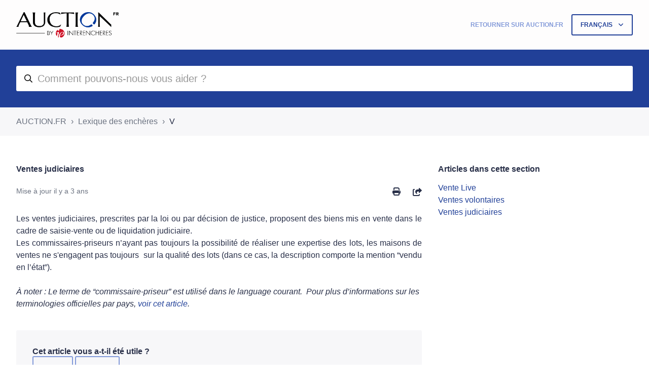

--- FILE ---
content_type: text/html; charset=utf-8
request_url: https://help.auction.fr/hc/fr/articles/11376831814161-Ventes-judiciaires
body_size: 8670
content:
<!DOCTYPE html>
<html dir="ltr" lang="fr">
<head>
  <meta charset="utf-8" />
  <!-- v26823 -->


  <title>Ventes judiciaires &ndash; AUCTION.FR</title>

  

  <meta name="description" content="Les ventes judiciaires, prescrites par la loi ou par décision de justice, proposent des biens mis en vente dans le cadre de saisie-vente..." /><meta property="og:image" content="https://help.auction.fr/hc/theming_assets/01HZPRPD52KG1AS3ZEJ6P17C7B" />
<meta property="og:type" content="website" />
<meta property="og:site_name" content="AUCTION.FR" />
<meta property="og:title" content="Ventes judiciaires" />
<meta property="og:description" content="Les ventes judiciaires, prescrites par la loi ou par décision de justice, proposent des biens mis en vente dans le cadre de saisie-vente ou de liquidation judiciaire.
Les commissaires-priseurs n’ay..." />
<meta property="og:url" content="https://help.auction.fr/hc/fr/articles/11376831814161-Ventes-judiciaires" />
<link rel="canonical" href="https://help.auction.fr/hc/fr/articles/11376831814161-Ventes-judiciaires">
<link rel="alternate" hreflang="fr" href="https://help.auction.fr/hc/fr/articles/11376831814161-Ventes-judiciaires">
<link rel="alternate" hreflang="x-default" href="https://help.auction.fr/hc/fr/articles/11376831814161-Ventes-judiciaires">

  <link rel="stylesheet" href="//static.zdassets.com/hc/assets/application-f34d73e002337ab267a13449ad9d7955.css" media="all" id="stylesheet" />
  <link rel="stylesheet" type="text/css" href="/hc/theming_assets/11390905/4419509330321/style.css?digest=25701834031377">

  <link rel="icon" type="image/x-icon" href="/hc/theming_assets/01HZPRPD8N6K7XZRN010MHN3VJ">

    

  <meta name="viewport" content="width=device-width, initial-scale=1.0" />
<link rel="preconnect" href="https://fonts.gstatic.com" />

























<link rel="stylesheet" href="https://cdnjs.cloudflare.com/ajax/libs/font-awesome/6.2.0/css/all.min.css" integrity="sha512-xh6O/CkQoPOWDdYTDqeRdPCVd1SpvCA9XXcUnZS2FmJNp1coAFzvtCN9BmamE+4aHK8yyUHUSCcJHgXloTyT2A==" crossorigin="anonymous" referrerpolicy="no-referrer" />
<link rel="stylesheet" href="//cdn.jsdelivr.net/gh/highlightjs/cdn-release@10.7.2/build/styles/github.min.css">
<link rel="stylesheet" href="//cdn.jsdelivr.net/npm/magnific-popup@1.1.0/dist/magnific-popup.min.css">
<link rel="stylesheet" href="/hc/theming_assets/01HZPRPC2K0EJ8F5JCABXSJ7RQ" />
<script src="//cdn.jsdelivr.net/npm/jquery@3.6.0/dist/jquery.min.js"></script>
<script src="//cdn.jsdelivr.net/npm/magnific-popup@1.1.0/dist/jquery.magnific-popup.min.js"></script>
<script src="//cdn.jsdelivr.net/gh/highlightjs/cdn-release@10.7.2/build/highlight.min.js"></script>
<script>
  window.LotusConfig = {};
  LotusConfig.css = {
    activeClass: 'is-active',
    hiddenClass: 'is-hidden'
  };
  LotusConfig.signedIn = false;
</script>
<script defer src="https://unpkg.com/alpinejs@3.x.x/dist/cdn.min.js"></script>
<script>
  document.addEventListener("alpine:init", () => {
    Alpine.store('mobileMenu', {
      isOpen: false,
    });
  });
</script>
<script src="/hc/theming_assets/01HZPRPBF2XM4ABBC4XKJN2MFF"></script>
<script src="/hc/theming_assets/01HZPRPBPG9JBAJB2Q8V8EMH9Z"></script>
<script src="/hc/theming_assets/01HZPRPB6SAA2K0VE35X2F645Y"></script>
<script src="/hc/theming_assets/01HZPRPCAF34CJMTZ8T14WKQJ4"></script>
<script src="/hc/theming_assets/01HZPRPCK9SH3A30BG61VV0SQM"></script>
<script src="/hc/theming_assets/01HZPRPCF6G0488PJXX1DJZ1SR"></script>
<script src="/hc/theming_assets/01HZPRPBK14FMTE4D46T69RCPT"></script>
<script src="/hc/theming_assets/01HZPRPCVM6228AHWV4CT8F3HZ"></script>
<script src="/hc/theming_assets/01HZPRPBTCXVPSFQ7AY0GK0PZS"></script>
<script src="/hc/theming_assets/01HZPRPBAJ7EMRVFB7BMH7RDJN"></script>
  
</head>
<body class="">
  
  
  

  <a class="lt-skip-navigation" tabindex="1" href="#main-content">Aller au contenu principal</a>
<div class="lt-layout">
  <header class="lt-topbar lt-container lt-py-4 lt-mb-8 lt-d-print-none" data-topbar>
    <div class="lt-container-inner lt-d-flex lt-align-items-center lt-justify-content-between lt-w-100">
      <div class="lt-d-flex lt-align-items-center">
        <a title="Accueil" href="/hc/fr">
          <img class="lt-topbar__logo lt-flex-shrink-0" src="/hc/theming_assets/01HZPRPD52KG1AS3ZEJ6P17C7B" alt="Logo">
        </a>
        
      </div>

      <button
        class="lt-menu-toggle"
        aria-label="Ouvrir/Fermer le menu de navigation"
        aria-controls="user-nav"
        x-data="{}"
        x-bind:aria-expanded="$store.mobileMenu.isOpen"
        x-bind:class="{'is-active': $store.mobileMenu.isOpen}"
        x-on:click="$store.mobileMenu.isOpen = !$store.mobileMenu.isOpen"
        x-on:keydown.escape="$store.mobileMenu.isOpen = false"
        >
        <span></span>
      </button>

      <nav
        class="lt-topbar__controls lt-d-flex lt-flex-column lt-align-items-start lt-flex-lg-row lt-align-items-lg-center"
        id="user-nav"
        x-data="{}"
        x-bind:class="{'is-active': $store.mobileMenu.isOpen}"
        x-on:keydown.escape="$store.mobileMenu.isOpen = false">
        
          <a class="lt-topbar__link"
              href="https://www.auction.fr/">
            
              Retourner sur Auction.fr
            
          </a>
        

        

        
        

        
          <div class="lt-dropdown lt-dropdown--topbar lt-dropdown--language-selector language-selector">
            <button class="lt-dropdown-toggle lt-btn lt-btn--topbar" aria-haspopup="true">
              Français
            </button>
            <span class="lt-dropdown-menu lt-dropdown-menu--topbar" role="menu">
              
                <a href="/hc/change_language/en-gb?return_to=%2Fhc%2Fen-gb" dir="ltr" rel="nofollow" role="menuitem">
                  English (GB)
                </a>
              
            </span>
          </div>
        
        
        
          
        
      </nav>
    </div>
  </header>
  <div class="lt-layout__main">


  <main role="main">
    <div class="lt-search-box lt-container lt-py-5 lt-search-box--small lt-mt-n8 lt-d-print-none">
  <div class="lt-container-inner">
    <form role="search" class="search" data-search="" data-instant="true" autocomplete="off" action="/hc/fr/search" accept-charset="UTF-8" method="get"><input type="hidden" name="utf8" value="&#x2713;" autocomplete="off" /><input type="search" name="query" id="query" placeholder="aide" autocomplete="off" aria-label="aide" /></form>
  </div>
</div>

<div class="lt-breadcrumbs-wrapper lt-mb-8 lt-container lt-d-print-none">
  <div class="lt-container-inner"><ol class="breadcrumbs">
  
    <li title="AUCTION.FR">
      
        <a href="/hc/fr">AUCTION.FR</a>
      
    </li>
  
    <li title="Lexique des enchères">
      
        <a href="/hc/fr/categories/10339011160465-Lexique-des-ench%C3%A8res">Lexique des enchères</a>
      
    </li>
  
    <li title="V">
      
        <a href="/hc/fr/sections/11620953612945-V">V</a>
      
    </li>
  
</ol>
</div>
</div>

<div class="lt-container article-page">
  <div class="lt-container-inner">
    <div class="lt-article-container" id="main-content">
      <div class="lt-article-container__column lt-article-container__sidenav">
        <div data-sidenav='{"mobileBreakpoint": 991}'></div>
      </div>
      <div class="lt-article-container__column lt-article-container__article">
        <article class="lt-article lt-mb-6" data-article itemscope itemtype="http://schema.org/Article">
          <header>
            <h1 class="lt-article__title lt-mb-4 lt-fs-3 lt-fs-md-1" itemprop="name">
              
              Ventes judiciaires
            </h1>

            <div class="lt-d-sm-flex lt-justify-content-between lt-mb-4 lt-align-items-start">
              <div class="lt-mb-2 lt-me-sm-4">
                <div class="lt-entry-info ">
                  
                  <div class="lt-entry-info__content">
                    
                    <div class="lt-meta">
                      
                        Mise à jour <time datetime="2023-02-01T15:52:06Z" title="2023-02-01T15:52:06Z" data-datetime="relative">1 février 2023 15:52</time>
                      
                    </div>

                    
                  </div>
                </div>
              </div>

              <div class="lt-article-subscribe lt-d-flex lt-d-print-none lt-align-items-center">
                
                  <button class="lt-btn lt-btn--print" onclick="javascript:print();">
                    <span class="fa-solid fa-print" aria-hidden="true">
                    </span>
                  </button>
                
                
                  <div class="lt-dropdown" aria-haspopup="true">
                    <button class="lt-btn lt-btn--print lt-dropdown-toggle lt-dropdown-toggle--no-icon">
                      <span class="fa-solid fa-share-from-square lt-ms-2" aria-hidden="true">
                      </span>
                      <span class="sr-only">Partager</span>
                    </button>
                    <div class="lt-dropdown-menu lt-px-4">
                      
  <ul class="share">
    <li>
      <a href="https://www.facebook.com/share.php?title=Ventes+judiciaires&u=https%3A%2F%2Fhelp.auction.fr%2Fhc%2Ffr%2Farticles%2F11376831814161-Ventes-judiciaires" class="share-facebook" aria-label="Facebook">
        <svg xmlns="http://www.w3.org/2000/svg" width="12" height="12" focusable="false" viewBox="0 0 12 12" aria-label="Partager cette page sur Facebook">
          <path fill="currentColor" d="M6 0a6 6 0 01.813 11.945V7.63h1.552l.244-1.585H6.812v-.867c0-.658.214-1.242.827-1.242h.985V2.55c-.173-.024-.538-.075-1.23-.075-1.444 0-2.29.767-2.29 2.513v1.055H3.618v1.585h1.484v4.304A6.001 6.001 0 016 0z"/>
        </svg>
      </a>
    </li>
    <li>
      <a href="https://twitter.com/share?lang=fr&text=Ventes+judiciaires&url=https%3A%2F%2Fhelp.auction.fr%2Fhc%2Ffr%2Farticles%2F11376831814161-Ventes-judiciaires" class="share-twitter" aria-label="X Corp">
        <svg xmlns="http://www.w3.org/2000/svg" width="12" height="12" focusable="false" viewBox="0 0 12 12" aria-label="Partager cette page sur X Corp">
          <path fill="currentColor" d="M.0763914 0 3.60864 0 6.75369 4.49755 10.5303 0 11.6586 0 7.18498 5.11431 12 12 8.46775 12 5.18346 7.30333 1.12825 12 0 12 4.7531 6.6879z"/>
        </svg>
      </a>
    </li>
    <li>
      <a href="https://www.linkedin.com/shareArticle?mini=true&source=AUCTION+B2C&title=Ventes+judiciaires&url=https%3A%2F%2Fhelp.auction.fr%2Fhc%2Ffr%2Farticles%2F11376831814161-Ventes-judiciaires" class="share-linkedin" aria-label="LinkedIn">
        <svg xmlns="http://www.w3.org/2000/svg" width="12" height="12" focusable="false" viewBox="0 0 12 12" aria-label="Partager cette page sur LinkedIn">
          <path fill="currentColor" d="M10.8 0A1.2 1.2 0 0112 1.2v9.6a1.2 1.2 0 01-1.2 1.2H1.2A1.2 1.2 0 010 10.8V1.2A1.2 1.2 0 011.2 0h9.6zM8.09 4.356a1.87 1.87 0 00-1.598.792l-.085.133h-.024v-.783H4.676v5.727h1.778V7.392c0-.747.142-1.47 1.068-1.47.913 0 .925.854.925 1.518v2.785h1.778V7.084l-.005-.325c-.05-1.38-.456-2.403-2.13-2.403zm-4.531.142h-1.78v5.727h1.78V4.498zm-.89-2.846a1.032 1.032 0 100 2.064 1.032 1.032 0 000-2.064z"/>
        </svg>
      </a>
    </li>
  </ul>


                    </div>
                  </div>
                

                
              </div>
            </div>
          </header>

          <div class="lt-article__body" itemprop="articleBody">
            <p class="wysiwyg-text-align-justify"><span style="font-weight: 400;">Les ventes judiciaires, prescrites par la loi ou par décision de justice, proposent des biens mis en vente dans le cadre de saisie-vente ou de liquidation judiciaire.</span></p>
<p class="wysiwyg-text-align-justify"><span style="font-weight: 400;">Les commissaires-priseurs n’ayant pas toujours la possibilité de réaliser une expertise des lots, les maisons de ventes ne s'engagent pas toujours&nbsp; sur la qualité des lots (dans ce cas, la description comporte la mention “vendu en l’état”).</span></p>
<p class="wysiwyg-text-align-justify">&nbsp;</p>
<p><em><span style="font-weight: 400;">À noter : Le terme de “commissaire-priseur” est utilisé dans le language courant.&nbsp; </span></em><em><span style="font-weight: 400;">Pour plus d’informations sur les terminologies officielles par pays, <a href="https://help.auction.fr/hc/fr/articles/11376176124177-Commissaire-priseur-Commissaire-de-justice" target="_self">voir cet article</a>.</span></em></p>
          </div>

          

          <div data-prevnext></div>
        </article>

        
          <footer class="lt-article-vote lt-d-print-none lt-mb-6 lt-p-5">
            <div class="h5 lt-article-vote__question">Cet article vous a-t-il été utile ?</div>
            <div class="lt-article-vote__controls lt-mb-3">
              <button type="button" class="lt-btn lt-btn--default lt-article-vote__item lt-article-vote__item--up" data-helper="vote" data-item="article" data-type="up" data-id="11376831814161" data-upvote-count="1" data-vote-count="1" data-vote-sum="1" data-vote-url="/hc/fr/articles/11376831814161/vote" data-value="null" data-label="Utilisateurs qui ont trouvé cela utile : 1 sur 1" data-selected-class="lt-article-vote__item--voted" aria-label="Cet article m’a été utile" aria-pressed="false">Oui</button>
              <button type="button" class="lt-btn lt-btn--default lt-article-vote__item lt-article-vote__item--down" data-helper="vote" data-item="article" data-type="down" data-id="11376831814161" data-upvote-count="1" data-vote-count="1" data-vote-sum="1" data-vote-url="/hc/fr/articles/11376831814161/vote" data-value="null" data-label="Utilisateurs qui ont trouvé cela utile : 1 sur 1" data-selected-class="lt-article-vote__item--voted" aria-label="Cet article ne m’a pas été utile" aria-pressed="false">Non</button>
            </div>
            <small class="lt-article-vote__count">
              <span class="lt-article-vote-label" data-helper="vote" data-item="article" data-type="label" data-id="11376831814161" data-upvote-count="1" data-vote-count="1" data-vote-sum="1" data-vote-url="/hc/fr/articles/11376831814161/vote" data-value="null" data-label="Utilisateurs qui ont trouvé cela utile : 1 sur 1">Utilisateurs qui ont trouvé cela utile : 1 sur 1</span>
            </small>
          </footer>
        

        

        
      </div>
      <div class="lt-article-container__column lt-article-container__toc lt-d-print-none">
        <div data-toc='{"mobileBreakpoint": 991}'></div>
      </div>
      
      <div class="lt-article-container__column lt-article-container__sidebar lt-d-print-none">
        
          <section class="lt-section-articles">
            <h3 class="lt-section-articles__title">Articles dans cette section</h3>
            <ul class="lt-section-articles__list">
              
                <li class="lt-section-articles__item">
                  <a href="/hc/fr/articles/11376783873297-Vente-Live"
                    class="lt-section-articles__link ">Vente Live</a>
                </li>
              
                <li class="lt-section-articles__item">
                  <a href="/hc/fr/articles/11376778653201-Ventes-volontaires"
                    class="lt-section-articles__link ">Ventes volontaires</a>
                </li>
              
                <li class="lt-section-articles__item">
                  <a href="/hc/fr/articles/11376831814161-Ventes-judiciaires"
                    class="lt-section-articles__link is-active">Ventes judiciaires</a>
                </li>
              
            </ul>
            
          </section>
        
        
      </div>
    </div>
  </div>
</div>
  </main>

  </div>
  <footer class="lt-footer lt-container lt-py-8 lt-d-print-none">
    <div class="lt-container-inner lt-d-flex lt-flex-column lt-flex-sm-row lt-justify-content-between">
      <div class="lt-footer__copyright copyright lt-mb-4 lt-mb-sm-0">
        <p>&copy; AUCTION.FR</p>
        
      </div>
      <div>
        
          <a href="https://www.facebook.com/Auction.fr/" target="_blank" class="lt-footer__social-link fa-brands fa-facebook">
            <span class="sr-only">Facebook</span>
          </a>
        
        
          <a href="https://mobile.twitter.com/auction_fr" target="_blank" class="lt-footer__social-link fa-brands fa-twitter">
         
            <span class="sr-only">Twitter</span>
          </a>
        
        
          <a href="https://www.youtube.com/@auction_fr/videos" target="_blank" class="lt-footer__social-link fa-brands fa-youtube">
            <span class="sr-only">YouTube</span>
          </a>
        
        
          <a href="https://fr.linkedin.com/company/auction-fr" target="_blank" class="lt-footer__social-link fa-brands fa-linkedin">
            <span class="sr-only">LinkedIn</span>
          </a>
        
        
          <a href="https://www.instagram.com/auction.fr/" target="_blank" class="lt-footer__social-link fa-brands fa-instagram">
            <span class="sr-only">Instagram</span>
          </a>
        
      </div>
    </div>
  </footer>
</div>

<button class="lt-scroll-to-top fa-solid fa-angle-up lt-d-print-none lt-p-0 lt-d-none lt-d-md-flex lt-justify-content-center lt-align-items-center" data-scroll-to-top>
  <div class="sr-only">Retour en haut</div>
</button>


  <div hidden data-lt-i18n-dictionary>
    <div data-lt-i18n="search_placeholder">Comment pouvons-nous vous aider ?
    </div>
  </div>

  <script>
    var $ltDictionary = $('[data-lt-i18n-dictionary]');
    $('[role="search"] input[type="search"]').each(function (index, el) {
      $(el).attr('placeholder', $ltDictionary.find('[data-lt-i18n="search_placeholder"]').html());
    });
  </script>


<div 
  class="lt-backdrop"
  x-data=""
  x-bind:class="{'is-active': $store.mobileMenu.isOpen}"
  x-on:click="$store.mobileMenu.isOpen = false">
</div>












<div hidden data-popular-searches>
  
    
  
</div>
<script src="/hc/theming_assets/01HZPRPCR0YHD7FYE1SZVT5RG2"></script>
<script src="/hc/theming_assets/01HZPRPCYYXXHK8Y9PP0R0MVA2"></script>
<script src="/hc/theming_assets/01HZPRPC6P4XZ1S6R7Y274ZX5F"></script>
<script src="/hc/theming_assets/01HZPRPB2BKBZKYNE1YQF38AQJ"></script>



  <!-- / -->

  
  <script src="//static.zdassets.com/hc/assets/fr.aa0f49da2ddf3bd25735.js"></script>
  <script src="https://interencheres.zendesk.com/auth/v2/host/without_iframe.js" data-brand-id="4419509330321" data-return-to="https://help.auction.fr/hc/fr/articles/11376831814161-Ventes-judiciaires" data-theme="hc" data-locale="fr" data-auth-origin="4419509330321,true,true"></script>

  <script type="text/javascript">
  /*

    Greetings sourcecode lurker!

    This is for internal Zendesk and legacy usage,
    we don't support or guarantee any of these values
    so please don't build stuff on top of them.

  */

  HelpCenter = {};
  HelpCenter.account = {"subdomain":"interencheres","environment":"production","name":"INTERENCHERES"};
  HelpCenter.user = {"identifier":"da39a3ee5e6b4b0d3255bfef95601890afd80709","email":null,"name":"","role":"anonymous","avatar_url":"https://assets.zendesk.com/hc/assets/default_avatar.png","is_admin":false,"organizations":[],"groups":[]};
  HelpCenter.internal = {"asset_url":"//static.zdassets.com/hc/assets/","web_widget_asset_composer_url":"https://static.zdassets.com/ekr/snippet.js","current_session":{"locale":"fr","csrf_token":null,"shared_csrf_token":null},"usage_tracking":{"event":"article_viewed","data":"BAh7CDoLbG9jYWxlSSIHZnIGOgZFVDoPYXJ0aWNsZV9pZGwrCBHaBOBYCjoKX21ldGF7DDoPYWNjb3VudF9pZGkDuc+tOhNoZWxwX2NlbnRlcl9pZGwrCBFsspxwBjoNYnJhbmRfaWRsKwiRoUj/BAQ6DHVzZXJfaWQwOhN1c2VyX3JvbGVfbmFtZUkiDkFOT05ZTU9VUwY7BlQ7AEkiB2ZyBjsGVDoaYW5vbnltb3VzX3RyYWNraW5nX2lkMA==--02e4a78276e423d7ccab47dd0890844ee88f8ee3","url":"https://help.auction.fr/hc/activity"},"current_record_id":"11376831814161","current_record_url":"/hc/fr/articles/11376831814161-Ventes-judiciaires","current_record_title":"Ventes judiciaires","current_text_direction":"ltr","current_brand_id":4419509330321,"current_brand_name":"AUCTION B2C","current_brand_url":"https://auctionfr.zendesk.com","current_brand_active":true,"current_path":"/hc/fr/articles/11376831814161-Ventes-judiciaires","show_autocomplete_breadcrumbs":true,"user_info_changing_enabled":false,"has_user_profiles_enabled":true,"has_end_user_attachments":true,"user_aliases_enabled":false,"has_anonymous_kb_voting":true,"has_multi_language_help_center":true,"show_at_mentions":false,"embeddables_config":{"embeddables_web_widget":false,"embeddables_help_center_auth_enabled":false,"embeddables_connect_ipms":false},"answer_bot_subdomain":"static","gather_plan_state":"subscribed","has_article_verification":true,"has_gather":true,"has_ckeditor":false,"has_community_enabled":false,"has_community_badges":true,"has_community_post_content_tagging":false,"has_gather_content_tags":true,"has_guide_content_tags":true,"has_user_segments":true,"has_answer_bot_web_form_enabled":true,"has_garden_modals":false,"theming_cookie_key":"hc-da39a3ee5e6b4b0d3255bfef95601890afd80709-2-preview","is_preview":false,"has_search_settings_in_plan":true,"theming_api_version":2,"theming_settings":{"toggle_translations":true,"body_bg":"#fff","brand_primary":"rgba(131, 154, 217, 1)","text_color":"#282f48","link_color":"rgba(33, 64, 152, 1)","button_color":"rgba(131, 154, 217, 1)","border_color":"#eceeef","block_bg":"rgba(33, 64, 152, 1)","block_hover_bg":"rgba(131, 154, 217, 1)","brand_info":"rgba(91, 192, 224, 1)","brand_success":"rgba(66, 124, 219, 1)","brand_warning":"#fad782","brand_danger":"#ff5252","font_size_base":"32","heading_font":"'Helvetica Neue', Arial, Helvetica, sans-serif","heading_font_weight":"700","font_family_base":"'Helvetica Neue', Arial, Helvetica, sans-serif","line_height_base":"1.5","logo":"/hc/theming_assets/01HZPRPD52KG1AS3ZEJ6P17C7B","logo_height":"50px","favicon":"/hc/theming_assets/01HZPRPD8N6K7XZRN010MHN3VJ","border_radius_base":"3px","border_width":"2px","topbar_bg":"rgba(254, 253, 253, 1)","topbar_text_color":"rgba(131, 154, 217, 1)","topbar_link_color":"rgba(131, 154, 217, 1)","topbar_button_color":"rgba(33, 64, 152, 1)","show_help_center_name":false,"help_center_name":"FAQ","show_category_menu":false,"show_sign_in":false,"show_submit_a_request":false,"topbar_link_1_toggle":true,"topbar_link_1_title":"retournersursiteau","topbar_link_1_url":"au_site","topbar_link_2_toggle":false,"topbar_link_2_title":"Link 2","topbar_link_2_url":"#link2","topbar_link_3_toggle":false,"topbar_link_3_title":"Link 3","topbar_link_3_url":"","footer_bg":"rgba(255, 255, 255, 1)","footer_text_color":"rgba(44, 52, 136, 1)","footer_link_color":"rgba(131, 154, 217, 1)","footer_social_link_color":"rgba(44, 52, 136, 1)","toggle_footer_creator_text":false,"footer_social_icon_height":"20px","show_info_block":false,"toggle_custom_blocks":false,"toggle_promoted_articles":true,"promoted_articles_type":"accordion","toggle_categories":true,"category_tree_type":"boxes","toggle_recent_activities":false,"toggle_contact_boxes":false,"toggle_bottom_cta":true,"categories_per_line":3,"promoted_articles_per_line":4,"hero_unit_mask_bg":"rgba(204, 174, 174, 0)","hero_homepage_image":"/hc/theming_assets/01HZPRPDDNYBPJ3F0TSEK8ZB6Z","hero_unit_bg":"rgba(33, 64, 152, 1)","hero_title":"empty","search_placeholder":"aide","show_hero_unit_button":false,"show_popular_searches":false,"popular_searches_label":"Popular","popular_searches_keywords":"","info_block_title":"","info_block_text":"","custom_blocks_per_line":3,"icon_color":"rgba(131, 154, 217, 1)","icon_height":"40px","custom_block_1_toggle":false,"custom_block_1_type":"custom","custom_block_1_icon":"/hc/theming_assets/01HZPRPE40NNTTJQHGK9AQWY4N","custom_block_1_title":"Devenir une Maison de ventes partenaire","custom_block_1_text":"Notre équipe commerciale est à votre disposition pour répondre à toutes questions à ce sujet : commercial@auction.fr","custom_block_1_url":"mailto:?to=commercial@auction.fr","custom_block_2_toggle":false,"custom_block_2_type":"custom","custom_block_2_icon":"/hc/theming_assets/01HZPRPEV0C41ZY8J4ZX54W15Q","custom_block_2_title":"Vous avez d’autres questions relatives à notre site ?","custom_block_2_text":"Notre Service Client est disponible 7j/7 à l’adresse : contact@auction.fr","custom_block_2_url":"mailto:?to=contact@auction.fr","custom_block_3_toggle":false,"custom_block_3_type":"custom","custom_block_3_icon":"/hc/theming_assets/01HZPRPFH069GXSQVR6D61B9XT","custom_block_3_title":"Vous souhaitez vendre des objets aux enchères ?","custom_block_3_text":"Retrouvez sur notre site une carte avec les coordonnées de nos Maisons de ventes que vous pourrez contacter directement !","custom_block_3_url":"https://www.auction.fr/maison-de-vente/","custom_block_4_toggle":false,"custom_block_4_type":"custom","custom_block_4_icon":"/hc/theming_assets/01HZPRPG71K7R8PDV5W9E4YETX","custom_block_4_title":"Hidden","custom_block_4_text":"Custom block text","custom_block_4_url":"#","custom_block_5_toggle":false,"custom_block_5_type":"custom","custom_block_5_icon":"/hc/theming_assets/01HZPRPGZTB3CT6VSWVV869G2A","custom_block_5_title":"Hidden","custom_block_5_text":"Custom block text","custom_block_5_url":"#","custom_block_6_toggle":false,"custom_block_6_type":"custom","custom_block_6_icon":"/hc/theming_assets/01HZPRPHP22903RD4SNXR563YX","custom_block_6_title":"Hidden","custom_block_6_text":"Custom block text","custom_block_6_url":"#","bottom_cta_bg":"rgba(33, 64, 152, 1)","bottom_cta_title_color":"rgba(255, 255, 255, 1)","bottom_cta_subtitle_color":"rgba(255, 255, 255, 1)","bottom_cta_button_color":"rgba(131, 154, 217, 1)","bottom_cta_title":"AU_pasdereponse","bottom_cta_subtitle":"AU_contactserviceclient","contact_boxes_title":"","contact_boxes_per_line":3,"contact_boxes_icon_size":"2rem","contact_box_1_toggle":true,"contact_box_1_link_toggle":true,"contact_box_1_url":"mailto:?to=commercial@auction.fr","contact_box_1_icon":"/hc/theming_assets/01HZPRPHT67ZWYJ10YKA9MZYXN","contact_box_1_title":"Devenir une Maison de ventes partenaire","contact_box_1_text":"Notre équipe commerciale est à votre disposition pour répondre à toutes questions à ce sujet : commercial@auction.fr","contact_box_2_toggle":true,"contact_box_2_link_toggle":true,"contact_box_2_url":"mailto:?to=contact@auction.fr","contact_box_2_icon":"/hc/theming_assets/01HZPRPHXQ18YSX9DN4Z2ZTG14","contact_box_2_title":"Vous avez d’autres questions relatives à notre site ou votre expérience sur Auction.fr ?","contact_box_2_text":"N’hésitez pas à contacter notre Service Client, disponible 7j/7 à l’adresse : contact@auction.fr","contact_box_3_toggle":true,"contact_box_3_link_toggle":true,"contact_box_3_url":"https://www.auction.fr/maison-de-vente/","contact_box_3_icon":"/hc/theming_assets/01HZPRPJ0Y45PE4V2J4NFB740C","contact_box_3_title":"Vous souhaitez vendre des objets aux enchères ?","contact_box_3_text":"Retrouvez sur notre site une carte avec les coordonnées de nos Maisons de ventes partenaires que vous pourrez contacter directement !","contact_box_4_toggle":false,"contact_box_4_link_toggle":true,"contact_box_4_url":"#","contact_box_4_icon":"/hc/theming_assets/01HZPRPJPCYYHCQG4AX5830FTV","contact_box_4_title":"YouTube Support","contact_box_4_text":"For how-to and support videos please visit our channel","toggle_facebook_icon":true,"facebook_url":"au_facebook","toggle_twitter_icon":true,"twitter_url":"au_twitter","toggle_youtube_icon":true,"youtube_url":"au_youtube","toggle_linkedin_icon":true,"linkedin_url":"au_linkedin","toggle_instagram_icon":true,"instagram_url":"au_instagram","show_articles_in_section":true,"show_article_author":false,"show_article_comments":false,"show_follow_article":false,"show_print_article":true,"show_article_sharing":true,"show_article_boxes":false,"article_boxes_icon_size":"2rem","article_box_1_toggle":false,"article_box_1_link_toggle":false,"article_box_1_url":"#","article_box_1_icon":"/hc/theming_assets/01HZPRPJSGYMMZDDD6612EY9FR","article_box_1_title":"Register your product","article_box_1_text":"You can get support that’s tailored to you, owner exclusives and more","article_box_2_toggle":false,"article_box_2_link_toggle":false,"article_box_2_url":"#","article_box_2_icon":"/hc/theming_assets/01HZPRPKER1EYX3XFG2WEK9NWD","article_box_2_title":"Our helpline hours:","article_box_2_text":"8:00am - 8:00pm CST Monday to Friday; 9:00am - 6:00pm CST Saturday","article_box_3_toggle":false,"article_box_3_link_toggle":false,"article_box_3_url":"#","article_box_3_icon":"/hc/theming_assets/01HZPRPM3Y6R6ZPFBJD0CYY99D","article_box_3_title":"Follow us on Twitter","article_box_3_text":"Get the latest news and updates first","article_box_4_toggle":false,"article_box_4_link_toggle":false,"article_box_4_url":"#","article_box_4_icon":"/hc/theming_assets/01HZPRPM7SQP6SXQ2ZCV8HXPBF","article_box_4_title":"YouTube Support","article_box_4_text":"Fow how-to and support videos please visit our channel","show_follow_section":false,"show_follow_community_post":false,"show_print_post":true,"show_community_post_sharing":true,"show_follow_community_topic":true,"show_new_request_tip":false,"new_request_tip_background":"#f3fafc","new_request_tip_text":"Aim to include as much information and detail in your request as possible to reduce delays between replies","error_page_articles_title":"Ces articles pourraient vous aider"},"has_pci_credit_card_custom_field":true,"help_center_restricted":false,"is_assuming_someone_else":false,"flash_messages":[],"user_photo_editing_enabled":true,"user_preferred_locale":"fr","base_locale":"fr","login_url":"/hc/fr/signin?return_to=https%3A%2F%2Fhelp.auction.fr%2Fhc%2Ffr%2Farticles%2F11376831814161-Ventes-judiciaires","has_alternate_templates":true,"has_custom_statuses_enabled":true,"has_hc_generative_answers_setting_enabled":true,"has_generative_search_with_zgpt_enabled":false,"has_suggested_initial_questions_enabled":false,"has_guide_service_catalog":true,"has_service_catalog_search_poc":false,"has_service_catalog_itam":false,"has_csat_reverse_2_scale_in_mobile":false,"has_knowledge_navigation":false,"has_unified_navigation":false,"has_csat_bet365_branding":false,"version":"v26823","dev_mode":false};
</script>

  
  
  <script src="//static.zdassets.com/hc/assets/hc_enduser-2a5c7d395cc5df83aeb04ab184a4dcef.js"></script>
  <script type="text/javascript" src="/hc/theming_assets/11390905/4419509330321/script.js?digest=25701834031377"></script>
  
</body>
</html>